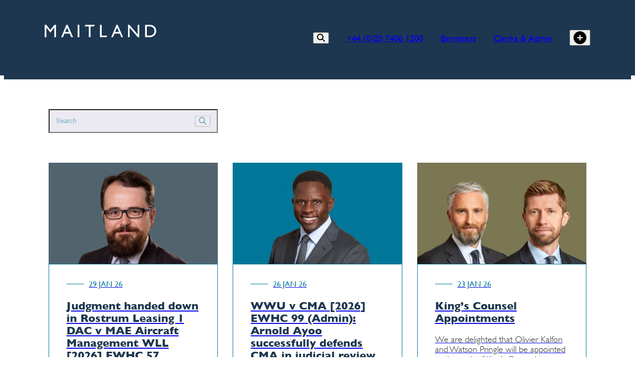

--- FILE ---
content_type: text/html; charset=UTF-8
request_url: https://www.maitlandchambers.com/resources/news/september-2022/chambers-uk-bar-awards-2022
body_size: 35261
content:

<!DOCTYPE html>
<html lang="en">
 <head>
    <meta charset="UTF-8" />
    <meta
      http-equiv="X-UA-Compatible"
      content="IE=edge" />
    <meta
      name="viewport"
      content="width=device-width, initial-scale=1.0" />


         <title>Chambers UK Bar Awards 2022 | Maitland Chambers</title><meta name='description' content='' /><link rel='canonical' href='https://www.maitlandchambers.com/index.php/resources/news/september-2022/chambers-uk-bar-awards-2022' /><meta name='robots' content='INDEX, FOLLOW' /><!-- Open Graph --><meta property='og:title' content='Chambers UK Bar Awards 2022' /><meta property='og:type' content='article' /><!-- Twitter Card --><meta property='twitter:title' content='Chambers UK Bar Awards 2022' /><meta property='twitter:card' content='summary' /><!-- generated by SEO Lite (pro) (0to9 Values-Driven Creativity) -->
    
    <link rel="apple-touch-icon" sizes="180x180" href="/favicon/apple-touch-icon.png">
    <link rel="icon" type="image/png" sizes="32x32" href="/favicon/favicon-32x32.png">
    <link rel="icon" type="image/png" sizes="16x16" href="/favicon/favicon-16x16.png">
  <link rel="manifest" href="/favicon/site.webmanifest">
    <link rel="stylesheet"  href="https://www.maitlandchambers.com/assets/css/app.css" />
     <link rel="stylesheet"  href="https://www.maitlandchambers.com/assets/css/extra.css?v1.0" />
  </head>
  <body >
    <div class="load-overlay"></div>
<header>
    <div class="container">
      <a
        href="/"
        class="logo">
        <svg
          xmlns="http://www.w3.org/2000/svg"
          xml:space="preserve"
          style="enable-background: new 0 0 259.2 28.42"
          viewBox="0 0 259.2 28.42">
          <path
            d="m22.55.08-9.33 11.61L3.83.08H0v28.25h4.04V6.35l8.79 10.92.39.46.36-.46 8.69-10.92v21.98h4.06V.08zM76.65.08h4.04v28.25h-4.04zM215.98.08v21.95L196.93.08h-3.27v28.25h3.8V6.57l18.89 21.76h3.48V.08zM242.33 3.7h-5.06v21.01h5.18c2.02 0 3.59-.14 4.71-.41 1.12-.28 2.05-.63 2.8-1.05a9.39 9.39 0 0 0 2.05-1.57c2-2.02 2.99-4.58 2.99-7.66 0-3.03-1.02-5.51-3.07-7.42-.76-.71-1.62-1.3-2.6-1.76-.98-.46-1.9-.76-2.78-.91-.87-.16-2.28-.23-4.22-.23m-9.1 24.61V.1h9.53c3.84 0 6.88.58 9.12 1.73 2.24 1.15 4.02 2.85 5.34 5.09 1.32 2.24 1.98 4.68 1.98 7.32 0 1.89-.36 3.69-1.09 5.42s-1.77 3.24-3.12 4.55a13.561 13.561 0 0 1-4.79 3.05c-1.07.42-2.04.7-2.93.84-.89.14-2.59.21-5.1.21h-8.94zM94.52.06l-1.58 3.6h9.59v24.69h4.07V3.66h8.27l1.58-3.59V.06zM128.55.08v28.25h15.15l1.62-3.68H132.6V.08zM168.11 6.21l4.56 10.23h-8.87l4.31-10.23zM166.73 0l-12.14 28.42h4.16l3.53-8.37h12.05l3.76 8.37h4.14L169.57 0h-2.84zM51.85 6.21l4.56 10.23h-8.87l4.31-10.23zM50.47 0 38.33 28.42h4.16l3.53-8.37h12.05l3.77 8.37h4.14L53.31 0h-2.84z" />
        </svg>
      </a>
      <ul class="links">
        <li>
          <button class="search">
            <i class="fa-solid fa-magnifying-glass"></i>
          </button>
        </li>
        <li><a href="tel:+442074061200">+44 (0)20 7406 1200</a></li>
        <li><a href="https://www.maitlandchambers.com/our-people/barristers">Barristers</a></li>
        <li><a href="https://www.maitlandchambers.com/our-people/clerks-and-administration">Clerks & Admin</a></li>
        <li>
          <button class="menu">
            <i class="fa-solid fa-circle-plus"></i>
          </button>
        </li>
      </ul>
    </div>
    <div class="search-bar">
      <div class="container">
        <div class="search-wrapper">
          <button class="clear">
            <i class="fa-solid fa-xmark"></i>
          </button>
          
          <form method="post" action="https://www.maitlandchambers.com/index.php"  >
<div class='hiddenFields'>
<input type="hidden" name="ACT" value="39" />
<input type="hidden" name="site_id" value="1" />
<input type="hidden" name="csrf_token" value="db3a7d1e51cde4271afd85e8ac64324d3c6570ca" />
</div>


            <input type="text" placeholder="Search..."  name="keywords" />
            <button type="submit" >
              <i class="fa-solid fa-magnifying-glass"></i>
            </button>
            </form>
        </div>
      </div>
    </div>
    <nav>
      <div class="container">
        <div class="nav-wrapper">
          <ul>
            <li>
              <span> Expertise 
                <svg xmlns="http://www.w3.org/2000/svg" xml:space="preserve"  viewBox="0 0 91.91 129">
                <path d="M0 0v129l91.91-64.5z" />
                </svg>
            </span>
              <ul>
                
                  <li><a href="https://www.maitlandchambers.com/index.php/our-expertise/civil-fraud">Civil Fraud</a></li>
                
                  <li><a href="https://www.maitlandchambers.com/index.php/our-expertise/commercial-litigation-and-arbitration">Commercial Litigation &amp; Arbitration</a></li>
                
                  <li><a href="https://www.maitlandchambers.com/index.php/our-expertise/company-partnership">Company &amp; Partnership</a></li>
                
                  <li><a href="https://www.maitlandchambers.com/index.php/our-expertise/insolvency-asset-recovery">Insolvency &amp; Asset Recovery</a></li>
                
                  <li><a href="https://www.maitlandchambers.com/index.php/our-expertise/offshore-trusts">Offshore &amp; Trusts</a></li>
                
                <li><a href="/our-expertise/related-areas">Leading Specialists in Related Areas</a></li>
              </ul>
            </li>
          </ul>
          <ul>
            <li class="no-link">
              <span> People 
                <svg xmlns="http://www.w3.org/2000/svg" xml:space="preserve" viewBox="0 0 91.91 129">
                <path d="M0 0v129l91.91-64.5z" />
                </svg>
            </span>
              <ul>
                <li><a href="https://www.maitlandchambers.com/our-people/barristers">Barristers</a></li>
                <li><a href="https://www.maitlandchambers.com/our-people/arbitrators">Arbitrators</a></li>
                <li><a href="https://www.maitlandchambers.com/our-people/mediators">Mediators</a></li>
                <li><a href="https://www.maitlandchambers.com/our-people/clerks-and-administration">Clerks and Administration</a></li>
                <!-- <li><a href="https://www.maitlandchambers.com/our-people/administration"></a></li> -->
              </ul>
            </li>
          </ul>
          <ul>
            <li class="no-link">
              <span> Pupillage & Recruitment <svg
                xmlns="http://www.w3.org/2000/svg"
                xml:space="preserve"
                viewBox="0 0 91.91 129">
                <path d="M0 0v129l91.91-64.5z" />
            </svg>
            </span>
              <ul>
            
				    <li><a href="https://www.maitlandchambers.com/index.php/pupillage-recruitment/pupillage">Pupillage</a></li>
				  
				    <li><a href="https://www.maitlandchambers.com/index.php/pupillage-recruitment/mini-pupillage">Mini-pupillage</a></li>
				  
				    <li><a href="https://www.maitlandchambers.com/index.php/pupillage-recruitment/tenancy">Tenancy</a></li>
				  
				    <li><a href="https://www.maitlandchambers.com/index.php/pupillage-recruitment/staff-recruitment">Staff Recruitment</a></li>
				  
              </ul>
            </li>
          </ul>
          <ul>
            <li class="no-link">
              <span> News & Resources <svg
                xmlns="http://www.w3.org/2000/svg"
                xml:space="preserve"
                viewBox="0 0 91.91 129">
                <path d="M0 0v129l91.91-64.5z" />
            </svg>
            </span>
              <ul>
               	<li><a href="https://www.maitlandchambers.com/resources/news">News</a></li>
                <!-- <li><a href="https://www.maitlandchambers.com/resources/publications">Publications</a></li> -->
				        <!-- <li><a href="https://www.maitlandchambers.com/resources/articles">Articles</a></li> -->
				        <li><a href="https://www.maitlandchambers.com/resources/cases">Cases</a></li>
                <li><a href="https://www.maitlandchambers.com/resources/other-resources">Other Resources</a></li>
				        <li><a href="https://www.maitlandchambers.com/resources/seminars">Seminars &amp; Events</a></li>
               
              </ul>
            </li>
          </ul>
          <ul>
            <li>
              <a href="https://www.maitlandchambers.com/about-us">About Us </a><svg
                xmlns="http://www.w3.org/2000/svg"
                xml:space="preserve"
                viewBox="0 0 91.91 129">
                <path d="M0 0v129l91.91-64.5z" />
            </svg>
              <ul>
                
				      <li><a href="https://www.maitlandchambers.com/index.php/about-us/about-us">About Us</a></li>
				      
				      <li><a href="https://www.maitlandchambers.com/index.php/about-us/facilities">Facilities</a></li>
				      
				      <li><a href="https://www.maitlandchambers.com/index.php/about-us/terms-of-business">Terms of Business</a></li>
				      
				      <li><a href="https://www.maitlandchambers.com/index.php/about-us/instructing-a-barrister">Instructing a Barrister</a></li>
				      
              </ul>
            </li>
          </ul>
  
          <ul>
            <li><a href="https://www.maitlandchambers.com/responsibility">Responsibility</a></li>
            <li class="no-link">
            <span> Compliance <svg
            xmlns="http://www.w3.org/2000/svg"
            xml:space="preserve"
            viewBox="0 0 91.91 129">
            <path d="M0 0v129l91.91-64.5z" />
            </svg>
            </span>
                <ul>
                    
                    <li><a href="https://www.maitlandchambers.com/index.php/information/complaints-procedure">Complaints Procedure</a></li>
                    
                    <li><a href="https://www.maitlandchambers.com/index.php/information/cookies">Cookies</a></li>
                    
                    <li><a href="https://www.maitlandchambers.com/index.php/information/disclaimer">Disclaimer</a></li>
                    
                    <li><a href="https://www.maitlandchambers.com/index.php/information/privacy-statement">Privacy Statement</a></li>
                    
                </ul>
            </li>
            <li><a href="https://www.maitlandchambers.com/contact">Contact</a></li>
          
          </ul>
        </div>
      </div>
    </nav>
  </header>
  


<div class="listing-page">
  <div class="container">

    <div class="filters fade-in-up">
      <form method="post" action="https://www.maitlandchambers.com/index.php"  >
<div class='hiddenFields'>
<input type="hidden" name="params" value="eyJyZXN1bHRfcGFnZSI6InJlc291cmNlc1wvc2VhcmNoIn0" />
<input type="hidden" name="ACT" value="39" />
<input type="hidden" name="site_id" value="1" />
<input type="hidden" name="csrf_token" value="db3a7d1e51cde4271afd85e8ac64324d3c6570ca" />
</div>


      <input type="text" placeholder="Search"  name="keywords" />
      <button type="submit" >
        <i class="fa-solid fa-magnifying-glass"></i>
      </button>
      </form>
<!-- 
      <div class="filter-dropdown fade-in-up neptune" id="expertise-filter">
        <div class="label"><span>Refine by Expertise </span><svg
        xmlns="http://www.w3.org/2000/svg"
        xml:space="preserve"
        viewBox="0 0 91.91 129">
        <path d="M0 0v129l91.91-64.5z" />
      </svg>
      </div>
        <ul>
          
          <li><a href="https://www.maitlandchambers.com/resources/expertise/adr">ADR</a></li>
          
          <li><a href="https://www.maitlandchambers.com/resources/expertise/appellate">Appellate</a></li>
          
          <li><a href="https://www.maitlandchambers.com/resources/expertise/arbitration">Arbitration</a></li>
          
          <li><a href="https://www.maitlandchambers.com/resources/expertise/arbitration-related-court-applications">Arbitration &amp; Related Court Applications</a></li>
          
          <li><a href="https://www.maitlandchambers.com/resources/expertise/art-cultural-property">Art &amp; Cultural Property </a></li>
          
          <li><a href="https://www.maitlandchambers.com/resources/expertise/banking-and-financial-services">Banking &amp; Financial Services </a></li>
          
          <li><a href="https://www.maitlandchambers.com/resources/expertise/charities">Charities</a></li>
          
          <li><a href="https://www.maitlandchambers.com/resources/expertise/civil-fraud">Civil Fraud</a></li>
          
          <li><a href="https://www.maitlandchambers.com/resources/expertise/commercial-disputes">Commercial Disputes </a></li>
          
          <li><a href="https://www.maitlandchambers.com/resources/expertise/commercial-litigation">Commercial Litigation</a></li>
          
          <li><a href="https://www.maitlandchambers.com/resources/expertise/commercial-litigation-and-arbitration">Commercial Litigation &amp; Arbitration</a></li>
          
          <li><a href="https://www.maitlandchambers.com/resources/expertise/company-partnership">Company &amp; Partnership</a></li>
          
          <li><a href="https://www.maitlandchambers.com/resources/expertise/competition">Competition</a></li>
          
          <li><a href="https://www.maitlandchambers.com/resources/expertise/cryptoassets">Cryptoassets</a></li>
          
          <li><a href="https://www.maitlandchambers.com/resources/expertise/disciplinary-tribunals">Disciplinary Tribunals</a></li>
          
          <li><a href="https://www.maitlandchambers.com/resources/expertise/estates-and-succession">Estates and Succession </a></li>
          
          <li><a href="https://www.maitlandchambers.com/resources/expertise/insolvency-asset-recovery">Insolvency &amp; Asset Recovery</a></li>
          
          <li><a href="https://www.maitlandchambers.com/resources/expertise/intellectual-property">Intellectual Property</a></li>
          
          <li><a href="https://www.maitlandchambers.com/resources/expertise/offshore">International &amp; Offshore </a></li>
          
          <li><a href="https://www.maitlandchambers.com/resources/expertise/international-and-offshore">International and Offshore</a></li>
          
          <li><a href="https://www.maitlandchambers.com/resources/expertise/international-arbitration">International Arbitration and Related Litigation</a></li>
          
          <li><a href="https://www.maitlandchambers.com/resources/expertise/ip-and-data">IP and Data </a></li>
          
          <li><a href="https://www.maitlandchambers.com/resources/expertise/media-and-entertainment">Media &amp; Entertainment</a></li>
          
          <li><a href="https://www.maitlandchambers.com/resources/expertise/mediation">Mediation</a></li>
          
          <li><a href="https://www.maitlandchambers.com/resources/expertise/offshore-trusts">Offshore &amp; Trusts</a></li>
          
          <li><a href="https://www.maitlandchambers.com/resources/expertise/private-client">Private Client</a></li>
          
          <li><a href="https://www.maitlandchambers.com/resources/expertise/private-international-law">Private International Law</a></li>
          
          <li><a href="https://www.maitlandchambers.com/resources/expertise/professional-negligence">Professional Negligence</a></li>
          
          <li><a href="https://www.maitlandchambers.com/resources/expertise/public-interest-and-other-areas">Public Interest and other areas</a></li>
          
          <li><a href="https://www.maitlandchambers.com/resources/expertise/public-law-and-elections">Public Law and Elections</a></li>
          
          <li><a href="https://www.maitlandchambers.com/resources/expertise/real-estate">Real Estate</a></li>
          
          <li><a href="https://www.maitlandchambers.com/resources/expertise/sanctions">Sanctions</a></li>
          
          <li><a href="https://www.maitlandchambers.com/resources/expertise/tax">Tax</a></li>
          
          <li><a href="https://www.maitlandchambers.com/resources/expertise/technology">Technology</a></li>
          
          <li><a href="https://www.maitlandchambers.com/resources/expertise/trusts-real-estate-and-other-chancery-litigation">Trusts, Real Estate and Other Chancery Litigation </a></li>
          
          <li><a href="https://www.maitlandchambers.com/resources/expertise/trusts-real-property-and-other-chancery-litigation">Trusts, Real Property and other Chancery Litigation</a></li>
          
        </ul>
      </div> -->
    </div>
    <div class="news-grid">
      
      <a href="https://www.maitlandchambers.com/resources/news-view/judgment-handed-down-in-rostrum-leasing-1-dac-v-mae-aircraft-management-wll-2026-ewhc-57-comm" class="news-item fade-in-up">
        <div class="news-img">
          <img src="https://www.maitlandchambers.com/images/uploads/news/TM_news_item_%282%29.png" alt="" />
        </div>
        <div class="news-text">
          <div>
            <time>29 Jan 26</time>
            <h3>Judgment handed down in Rostrum Leasing 1 DAC v MAE Aircraft Management WLL [2026] EWHC 57 (Comm)</h3>
            <p>
            The London Circuit Commercial Court has handed down a judgment in Rostrum Leasing I DAC v MAE Aircraft Management WLL [2026] EWHC 57 (Comm), granting summary judgment for several million US dollars of outstanding rent together with indemnity costs against a Bahraini cargo operator under the lease of a Boeing 737-300PCF aircraft.&nbsp;...
          </p>
          </div>
          <p class="more">READ MORE <svg xmlns="http://www.w3.org/2000/svg" xml:space="preserve"
          viewBox="0 0 91.91 129">
          <path d="M0 0v129l91.91-64.5z" />
          </svg>
          </p>
        </div>
      </a>
      

      
      <a href="https://www.maitlandchambers.com/resources/news-view/wwu-v-cma-2026-ewhc-99-admin-arnold-ayoo-successfully-defends-cma-in-judicial-review-on-energy-pricing-decision" class="news-item fade-in-up">
        <div class="news-img">
          <img src="https://www.maitlandchambers.com/images/uploads/news/ASA_news_image.jpg" alt="" />
        </div>
        <div class="news-text">
          <div>
            <time>26 Jan 26</time>
            <h3>WWU v CMA [2026] EWHC 99 (Admin): Arnold Ayoo successfully defends CMA in judicial review on energy pricing decision</h3>
            <p>
            Arnold Ayoo represented the Competition and Markets Authority (“CMA”) in its successful defence of a judicial review application, brought by a gas and distribution network, in relation to the CMA’s determination of a price control appeal....
          </p>
          </div>
          <p class="more">READ MORE <svg xmlns="http://www.w3.org/2000/svg" xml:space="preserve"
          viewBox="0 0 91.91 129">
          <path d="M0 0v129l91.91-64.5z" />
          </svg>
          </p>
        </div>
      </a>
      

      
      <a href="https://www.maitlandchambers.com/resources/news-view/kings-counsel-appointments" class="news-item fade-in-up">
        <div class="news-img">
          <img src="https://www.maitlandchambers.com/images/uploads/news/silks_appointment_news.png" alt="" />
        </div>
        <div class="news-text">
          <div>
            <time>23 Jan 26</time>
            <h3>King&#8217;s Counsel Appointments</h3>
            <p>
            We are delighted that Olivier Kalfon and Watson Pringle will be appointed to the rank of King’s Counsel in a ceremony in the spring before the Lord Chancellor....
          </p>
          </div>
          <p class="more">READ MORE <svg xmlns="http://www.w3.org/2000/svg" xml:space="preserve"
          viewBox="0 0 91.91 129">
          <path d="M0 0v129l91.91-64.5z" />
          </svg>
          </p>
        </div>
      </a>
      

      
      <a href="https://www.maitlandchambers.com/resources/news-view/a-v-b-and-c-springboard-injunction-in-financial-services-case" class="news-item fade-in-up">
        <div class="news-img">
          <img src="https://www.maitlandchambers.com/images/uploads/news/MMU_injunction_news.jpg" alt="" />
        </div>
        <div class="news-text">
          <div>
            <time>20 Jan 26</time>
            <h3>A v B and C - springboard injunction in financial services case</h3>
            <p>
            Maria Mulla leading Oliver Clement obtained urgent without notice springboard relief against two Defendants.&nbsp;...
          </p>
          </div>
          <p class="more">READ MORE <svg xmlns="http://www.w3.org/2000/svg" xml:space="preserve"
          viewBox="0 0 91.91 129">
          <path d="M0 0v129l91.91-64.5z" />
          </svg>
          </p>
        </div>
      </a>
      

      
      <a href="https://www.maitlandchambers.com/resources/news-view/maitland-features-in-the-lawyer-top-20-cases-of-2026" class="news-item fade-in-up">
        <div class="news-img">
          <img src="https://www.maitlandchambers.com/images/uploads/news/The_Lawyer_Top_20_Cases_news_item.jpg" alt="" />
        </div>
        <div class="news-text">
          <div>
            <time>16 Jan 26</time>
            <h3>Maitland features in The Lawyer Top 20 Cases of 2026</h3>
            <p>
            Maitland is delighted that our barristers feature in three of The Lawyer's&nbsp;Top 20 Cases of 2026, published this week....
          </p>
          </div>
          <p class="more">READ MORE <svg xmlns="http://www.w3.org/2000/svg" xml:space="preserve"
          viewBox="0 0 91.91 129">
          <path d="M0 0v129l91.91-64.5z" />
          </svg>
          </p>
        </div>
      </a>
      

      
      <a href="https://www.maitlandchambers.com/resources/news-view/interaction-between-insolvency-law-and-sanctions-judgment-handed-down-in-pjsc-vtb-bank-v-hm-treasury" class="news-item fade-in-up">
        <div class="news-img">
          <img src="https://www.maitlandchambers.com/images/uploads/news/TM_news.png" alt="" />
        </div>
        <div class="news-text">
          <div>
            <time>23 Dec 25</time>
            <h3>Interaction between insolvency law and sanctions: judgment handed down in PJSC VTB Bank v HM Treasury</h3>
            <p>
            On 19 December 2025, the Administrative Court (Mrs Justice Collins Rice DBE CB) handed down judgment in PJSC VTB Bank v HM Treasury (Defendant) and VTB Capital Plc (in administration) (Interested Party) [2025] EWHC 3359 (Admin).&nbsp;...
          </p>
          </div>
          <p class="more">READ MORE <svg xmlns="http://www.w3.org/2000/svg" xml:space="preserve"
          viewBox="0 0 91.91 129">
          <path d="M0 0v129l91.91-64.5z" />
          </svg>
          </p>
        </div>
      </a>
      

      
      <a href="https://www.maitlandchambers.com/resources/news-view/court-of-appeal-strikes-out-claim-in-1-lunak-heavy-industries-uk-ltd-2-lucas-film-ltd-llc-v-tyburn-film-productions-limited-2025" class="news-item fade-in-up">
        <div class="news-img">
          <img src="https://www.maitlandchambers.com/images/uploads/news/EC_news_item.png" alt="" />
        </div>
        <div class="news-text">
          <div>
            <time>22 Dec 25</time>
            <h3>Court of Appeal strikes out claim in (1) Lunak Heavy Industries (UK) Ltd (2) Lucas Film Ltd LLC v Tyburn Film Productions Limited [2025]</h3>
            <p>
            The Court of Appeal strikes out Star Wars claims....
          </p>
          </div>
          <p class="more">READ MORE <svg xmlns="http://www.w3.org/2000/svg" xml:space="preserve"
          viewBox="0 0 91.91 129">
          <path d="M0 0v129l91.91-64.5z" />
          </svg>
          </p>
        </div>
      </a>
      

      
      <a href="https://www.maitlandchambers.com/resources/news-view/beijing-songxianghu-v-kam-2025-ewhc-3068-comm-commercial-court-refuses-to-suspend-asset-disclosure-in-hk220m-enforcement-action" class="news-item fade-in-up">
        <div class="news-img">
          <img src="https://www.maitlandchambers.com/images/uploads/news/ASA_news_image.jpg" alt="" />
        </div>
        <div class="news-text">
          <div>
            <time>28 Nov 25</time>
            <h3>Beijing Songxianghu v Kam [2025] EWHC 3068 (Comm): Commercial Court refuses to suspend asset disclosure in HK$220m enforcement action</h3>
            <p>
            Arnold Ayoo, acting for the Claimant (C), successfully resisted the Defendant’s (D) application to suspend asset disclosure under a freezing injunction, pending challenges to the freezing injunction which included an anti-suit injunction in Hong Kong and an appeal to the English Court of Appeal (“the Challenges”).&nbsp;...
          </p>
          </div>
          <p class="more">READ MORE <svg xmlns="http://www.w3.org/2000/svg" xml:space="preserve"
          viewBox="0 0 91.91 129">
          <path d="M0 0v129l91.91-64.5z" />
          </svg>
          </p>
        </div>
      </a>
      

      
      <a href="https://www.maitlandchambers.com/resources/news-view/civil-fraud-privy-council-decision-judgment-handed-down-in-ivanishvili-v-credit-suisse-2025" class="news-item fade-in-up">
        <div class="news-img">
          <img src="https://www.maitlandchambers.com/images/uploads/news/Copy_of_DKC_EPM_judgment_%281%29.png" alt="" />
        </div>
        <div class="news-text">
          <div>
            <time>24 Nov 25</time>
            <h3>Civil Fraud: Privy Council Decision Judgment handed down in  Ivanishvili v Credit Suisse [2025]</h3>
            <p>
            Judgment has been handed down in the Privy Council in Ivanishvili v Credit Suisse [2025] UK PC 53 in which the findings of the courts below in Bermuda were upheld in relation to the correct interpretation of certain life insurance policies where their wording was unclear, as well as confirming the measure of damages applied by the Chief Justice and rejecting arguments on a break in the chain of causation....
          </p>
          </div>
          <p class="more">READ MORE <svg xmlns="http://www.w3.org/2000/svg" xml:space="preserve"
          viewBox="0 0 91.91 129">
          <path d="M0 0v129l91.91-64.5z" />
          </svg>
          </p>
        </div>
      </a>
      

      
      
        <ul class="pagination fade-in-up">
        
        
        
          <li><a href="https://www.maitlandchambers.com/index.php/resources/news/september-2022/chambers-uk-bar-awards-2022" class="page-1 active">1</a></li>
        
          <li><a href="https://www.maitlandchambers.com/index.php/resources/news/september-2022/chambers-uk-bar-awards-2022/P9" class="page-2 ">2</a></li>
        
          <li><a href="https://www.maitlandchambers.com/index.php/resources/news/september-2022/chambers-uk-bar-awards-2022/P18" class="page-3 ">3</a></li>
        
  
        
          <li><a href="https://www.maitlandchambers.com/index.php/resources/news/september-2022/chambers-uk-bar-awards-2022/P9" class="page-next">Next Page</a></li>
        
  
        
          <li><a href="https://www.maitlandchambers.com/index.php/resources/news/september-2022/chambers-uk-bar-awards-2022/P342" class="page-last">Last Page</a></li>
        
        </ul>
      
      
    </div>
  </div>
</div>

<footer>
    <div class="link-bar">
      <div class="container">
        <a href="https://www.maitlandchambers.com/" class="logo fade-in" >
          <svg xmlns="http://www.w3.org/2000/svg" xml:space="preserve" style="enable-background: new 0 0 259.2 28.42" viewBox="0 0 259.2 28.42">
    <path
      d="m22.55.08-9.33 11.61L3.83.08H0v28.25h4.04V6.35l8.79 10.92.39.46.36-.46 8.69-10.92v21.98h4.06V.08zM76.65.08h4.04v28.25h-4.04zM215.98.08v21.95L196.93.08h-3.27v28.25h3.8V6.57l18.89 21.76h3.48V.08zM242.33 3.7h-5.06v21.01h5.18c2.02 0 3.59-.14 4.71-.41 1.12-.28 2.05-.63 2.8-1.05a9.39 9.39 0 0 0 2.05-1.57c2-2.02 2.99-4.58 2.99-7.66 0-3.03-1.02-5.51-3.07-7.42-.76-.71-1.62-1.3-2.6-1.76-.98-.46-1.9-.76-2.78-.91-.87-.16-2.28-.23-4.22-.23m-9.1 24.61V.1h9.53c3.84 0 6.88.58 9.12 1.73 2.24 1.15 4.02 2.85 5.34 5.09 1.32 2.24 1.98 4.68 1.98 7.32 0 1.89-.36 3.69-1.09 5.42s-1.77 3.24-3.12 4.55a13.561 13.561 0 0 1-4.79 3.05c-1.07.42-2.04.7-2.93.84-.89.14-2.59.21-5.1.21h-8.94zM94.52.06l-1.58 3.6h9.59v24.69h4.07V3.66h8.27l1.58-3.59V.06zM128.55.08v28.25h15.15l1.62-3.68H132.6V.08zM168.11 6.21l4.56 10.23h-8.87l4.31-10.23zM166.73 0l-12.14 28.42h4.16l3.53-8.37h12.05l3.76 8.37h4.14L169.57 0h-2.84zM51.85 6.21l4.56 10.23h-8.87l4.31-10.23zM50.47 0 38.33 28.42h4.16l3.53-8.37h12.05l3.77 8.37h4.14L53.31 0h-2.84z" />
  </svg>
  </a>
  
        <a href="https://www.linkedin.com/company/maitland-chambers/" class="fade-in" target="_blank" ><i class="fa-brands fa-linkedin-in"></i> Follow Us</a
        >
      </div>
    </div>
    <div class="container">
      <nav>
        <ul class="fade-in">
          <li class="no-link">Expertise
            <ul>
            
              <li><a href="https://www.maitlandchambers.com/index.php/our-expertise/civil-fraud">Civil Fraud</a></li>
            
              <li><a href="https://www.maitlandchambers.com/index.php/our-expertise/commercial-litigation-and-arbitration">Commercial Litigation &amp; Arbitration</a></li>
            
              <li><a href="https://www.maitlandchambers.com/index.php/our-expertise/company-partnership">Company &amp; Partnership</a></li>
            
              <li><a href="https://www.maitlandchambers.com/index.php/our-expertise/insolvency-asset-recovery">Insolvency &amp; Asset Recovery</a></li>
            
              <li><a href="https://www.maitlandchambers.com/index.php/our-expertise/offshore-trusts">Offshore &amp; Trusts</a></li>
            
            <li><a href="/our-expertise/related-areas">Leading Specialists in Related Areas</a></li>
            </ul>
          </li>
        </ul>
        <ul class="fade-in">
          <li class="no-link">People
            <ul>
              <li><a href="https://www.maitlandchambers.com/our-people/barristers">Barristers</a></li>
              <li><a href="https://www.maitlandchambers.com/our-people/arbitrators">Arbitrators</a></li>
              <li><a href="https://www.maitlandchambers.com/our-people/mediators">Mediators</a></li>
              <li><a href="https://www.maitlandchambers.com/our-people/clerks-and-administration">Clerks and Administration</a></li>
              <!-- <li><a href="https://www.maitlandchambers.com/our-people/administration"></a></li> -->
            </ul>
          </li>
        </ul>
  
        <ul class="fade-in">
          <li class="no-link">Pupillage & Recruitment
            <ul>
            
				    <li><a href="https://www.maitlandchambers.com/index.php/pupillage-recruitment/pupillage">Pupillage</a></li>
				    
				    <li><a href="https://www.maitlandchambers.com/index.php/pupillage-recruitment/mini-pupillage">Mini-pupillage</a></li>
				    
				    <li><a href="https://www.maitlandchambers.com/index.php/pupillage-recruitment/tenancy">Tenancy</a></li>
				    
				    <li><a href="https://www.maitlandchambers.com/index.php/pupillage-recruitment/staff-recruitment">Staff Recruitment</a></li>
				    
            </ul>
          </li>
        </ul>
        <ul class="fade-in">
          <li class="no-link">News & Resources
            <ul>
              <li><a href="https://www.maitlandchambers.com/resources/news">News</a></li>
                <!-- <li><a href="https://www.maitlandchambers.com/resources/publications">Publications</a></li> -->
				        <!-- <li><a href="https://www.maitlandchambers.com/resources/articles">Articles</a></li> -->
				        <li><a href="https://www.maitlandchambers.com/resources/cases">Cases</a></li>
                <li><a href="https://www.maitlandchambers.com/resources/other-resources">Other Resources</a></li>
				        <li><a href="https://www.maitlandchambers.com/resources/seminars">Seminars &amp; Events</a></li>
            </ul>
          </li>
        </ul>
        <ul class="fade-in">
          <li class="no-link">About Us
            <ul>
              <li><a href="https://www.maitlandchambers.com/about-us">About Us </a></li>
            
            <li><a href="https://www.maitlandchambers.com/index.php/about-us/facilities">Facilities</a></li>
            
            <li><a href="https://www.maitlandchambers.com/index.php/about-us/terms-of-business">Terms of Business</a></li>
            
            <li><a href="https://www.maitlandchambers.com/index.php/about-us/instructing-a-barrister">Instructing a Barrister</a></li>
            
            </ul>
          </li>
          <li><a href="https://www.maitlandchambers.com/responsibility">Responsibility</a></li>
          <li><a href="https://www.maitlandchambers.com/contact">Contact</a></li>
        </ul>
      </nav>
      <div class="contact">
        <p class="fade-in">
          <strong>Maitland Chambers</strong> <br />
          7 Stone Buildings <br />
          Lincoln’s Inn <br />
          London WC2A 3SZ <br />
          T <a href="tel:+442074061200">+44 (0)20 7406 1200</a> <br />
          DX LDE 326 <br />
          <strong>
            <a href="mailto:clerks@maitlandchambers.com"
              >clerks@maitlandchambers.com</a
            >
          </strong>
        </p>
      </div>
  
      
      <!-- <div class="intranet fade-in">
        <a href="https://www.maitlandchambers.com/intranet"><img
            src="https://www.maitlandchambers.com/assets/img/intranet.png"
            alt="" />Intranet Login</a
        >
      </div> -->
  
      <div class="compliance">
        <p class="fade-in">&copy; 2023 Maitland Chambers</p>
        <p class="fade-in">
          Barristers at Maitland Chambers are regulated by the Bar Standards Board
        </p>
        <ul class="fade-in">
          
          <li><a href="https://www.maitlandchambers.com/index.php/information/privacy-statement">Privacy Statement</a></li>
          
          <li><a href="https://www.maitlandchambers.com/index.php/information/disclaimer">Disclaimer</a></li>
          
          <li><a href="https://www.maitlandchambers.com/index.php/information/complaints-procedure">Complaints Procedure</a></li>
          
          <li><a href="https://www.maitlandchambers.com/index.php/information/cookies">Cookies</a></li>
          
        </ul>
      </div>
      <a
        class="fade-in"
        href="https://www.searsdavies.com"
        >Site by <strong>Sears Davies</strong></a
      >
    </div>
  </footer>
<script src="https://www.maitlandchambers.com/assets/js/app.js?v1.1"></script>

<!-- Google tag (gtag.js) 
<script async src="https://www.googletagmanager.com/gtag/js?id=G-KVKQXF53WS"></script>
<script>
  window.dataLayer = window.dataLayer || [];
  function gtag(){dataLayer.push(arguments);}
  gtag('js', new Date());

  gtag('config', 'G-KVKQXF53WS');
</script>

-->

<!-- Google tag (gtag.js) -->
<script async src="https://www.googletagmanager.com/gtag/js?id=G-FNRZRSH734"></script>
<script>
  window.dataLayer = window.dataLayer || [];
  function gtag(){dataLayer.push(arguments);}
  gtag('js', new Date());

  gtag('config', 'G-FNRZRSH734');
</script>
  </body>
</html>
